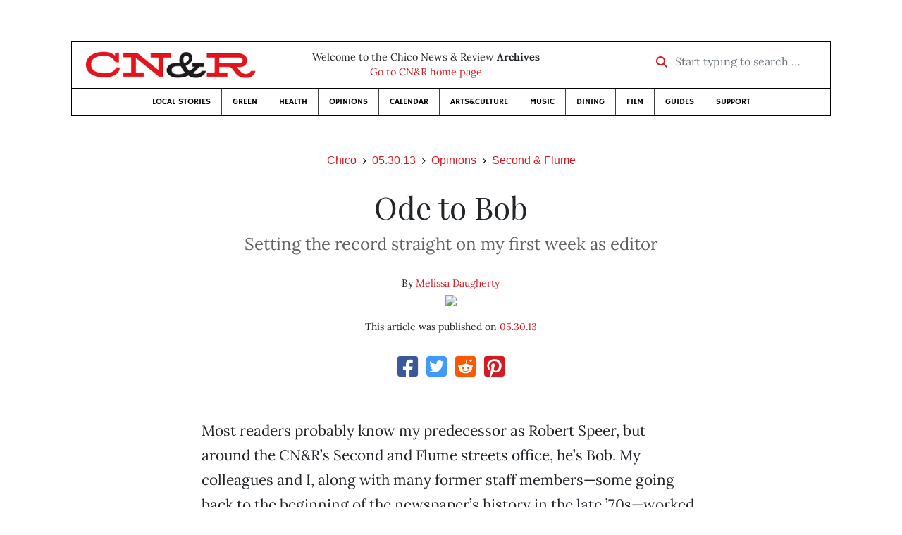

--- FILE ---
content_type: text/html; charset=utf-8
request_url: https://www.newsreview.com/chico/content/ode-to-bob/10025835/
body_size: 6031
content:



<!DOCTYPE html>
<html lang="en">
  <head>
    <meta charset="utf-8">
    <meta http-equiv="x-ua-compatible" content="ie=edge">
    <title>CN&amp;R • Ode to Bob</title>

    <meta http-equiv="Content-Type" content="text/html; charset=utf-8" />
    <meta name="viewport" content="width=device-width, initial-scale=1.0">

    <meta property="og:site_name" content="Chico News &amp; Review" />


    
  <link rel="canonical" href="https://www.newsreview.com/chico/content/ode-to-bob/10025835/">
  <link rel="shorturl" href="https://newsreview.com/oid/10025835/" />

  <meta name="description" content="CN&amp;R • Opinions • Second &amp; Flume • Ode to Bob • May 30, 2013" />

  <meta name="twitter:card" content="summary_large_image">
  <meta name="twitter:title" content="Ode to Bob">
  <meta name="twitter:description" content="Setting the record straight about Robert Speer on my first week as editor.">

  <meta name="twitter:site" content="@ChicoNR">
  <meta name="twitter:creator" content="@ChicoNR">

  <meta property="og:title" content="CN&amp;R • Opinions • Second &amp; Flume • Ode to Bob • May 30, 2013" />
  <meta property="og:type" content="article" />
  <meta property="og:url" content="https://www.newsreview.com/chico/content/ode-to-bob/10025835/" />
  <meta property="og:description" content="Setting the record straight about Robert Speer on my first week as editor." />

  <meta property="article:published_time" content="2013-05-29T13:47:58-07:00" />
  <meta property="article:modified_time" content="2013-05-30T13:55:40-07:00" />
  <meta property="article:section" content="Opinions" />
  
  <meta property="fb:admins" content="324969540859009" />
  <meta property="fb:app_id" content="324969540859009" />

  
    <link rel="image_src" href="https://d16zs7b90yfegl.cloudfront.net/static/images/share/cnr-share.e4bf54413c5e.jpg" />
    <meta property="og:image" content="https://d16zs7b90yfegl.cloudfront.net/static/images/share/cnr-share.e4bf54413c5e.jpg" />
    <meta name="twitter:image:src" content="https://d16zs7b90yfegl.cloudfront.net/static/images/share/cnr-share.e4bf54413c5e.jpg">
  


    <!-- HTML5 shim, for IE6-8 support of HTML5 elements -->
    <!--[if lt IE 9]>
      <script src="https://cdnjs.cloudflare.com/ajax/libs/html5shiv/3.7.3/html5shiv.min.js"></script>
    <![endif]-->

    



  <link rel="apple-touch-icon" sizes="57x57" href="https://d16zs7b90yfegl.cloudfront.net/static/favicon/cnr/apple-icon-57x57.cc1ce82a0da2.png">
  <link rel="apple-touch-icon" sizes="60x60" href="https://d16zs7b90yfegl.cloudfront.net/static/favicon/cnr/apple-icon-60x60.adda23fbd23a.png">
  <link rel="apple-touch-icon" sizes="72x72" href="https://d16zs7b90yfegl.cloudfront.net/static/favicon/cnr/apple-icon-72x72.8828af3e9339.png">
  <link rel="apple-touch-icon" sizes="76x76" href="https://d16zs7b90yfegl.cloudfront.net/static/favicon/cnr/apple-icon-76x76.672444376d20.png">
  <link rel="apple-touch-icon" sizes="114x114" href="https://d16zs7b90yfegl.cloudfront.net/static/favicon/cnr/apple-icon-114x114.71c37ae9d1bd.png">
  <link rel="apple-touch-icon" sizes="120x120" href="https://d16zs7b90yfegl.cloudfront.net/static/favicon/cnr/apple-icon-120x120.7f1a4afee6eb.png">
  <link rel="apple-touch-icon" sizes="144x144" href="https://d16zs7b90yfegl.cloudfront.net/static/favicon/cnr/apple-icon-144x144.8ae62cebebfa.png">
  <link rel="apple-touch-icon" sizes="152x152" href="https://d16zs7b90yfegl.cloudfront.net/static/favicon/cnr/apple-icon-152x152.ee3981687daa.png">
  <link rel="apple-touch-icon" sizes="180x180" href="https://d16zs7b90yfegl.cloudfront.net/static/favicon/cnr/apple-icon-180x180.325602578322.png">
  <link rel="icon" type="image/png" sizes="192x192"  href="https://d16zs7b90yfegl.cloudfront.net/static/favicon/cnr/android-icon-192x192.de594ad6c6b7.png">
  <link rel="icon" type="image/png" sizes="32x32" href="https://d16zs7b90yfegl.cloudfront.net/static/favicon/cnr/favicon-32x32.7cb761365702.png">
  <link rel="icon" type="image/png" sizes="96x96" href="https://d16zs7b90yfegl.cloudfront.net/static/favicon/cnr/favicon-96x96.fde70ee536ab.png">
  <link rel="icon" type="image/png" sizes="16x16" href="https://d16zs7b90yfegl.cloudfront.net/static/favicon/cnr/favicon-16x16.ccb642cfc0c7.png">
  <link rel="manifest" href="https://d16zs7b90yfegl.cloudfront.net/static/favicon/cnr/manifest.b58fcfa7628c.json">
  <meta name="msapplication-TileColor" content="#ffffff">
  <meta name="msapplication-TileImage" content="https://d16zs7b90yfegl.cloudfront.net/static/favicon/cnr/ms-icon-144x144.8ae62cebebfa.png">
  <meta name="theme-color" content="#ffffff">




    
      <link href="https://d16zs7b90yfegl.cloudfront.net/static/vendor/fontawesome/css/fontawesome.ebf19a7b820e.css" rel="stylesheet">
      <link href="https://d16zs7b90yfegl.cloudfront.net/static/vendor/fontawesome/css/all.f71b0a62b045.css" rel="stylesheet">
      <link rel="stylesheet" href="https://d16zs7b90yfegl.cloudfront.net/static/vendor/SlickNav/slicknav.min.cb0567a8e6fa.css" />
      <link href="https://d16zs7b90yfegl.cloudfront.net/static/css/project.min.21368e708a4e.css" rel="stylesheet" />
    

    

    

    
      
        <!-- Global site tag (gtag.js) - Google Analytics -->
        <script async src="https://www.googletagmanager.com/gtag/js?id=UA-350918-1"></script>
        <script>
          window.dataLayer = window.dataLayer || [];
          function gtag(){dataLayer.push(arguments);}
          gtag('js', new Date());

          gtag('config', 'UA-350918-1');
        </script>
      
    

    
      
        <script async src="https://securepubads.g.doubleclick.net/tag/js/gpt.js"></script>
        <script>
          window.googletag = window.googletag || {cmd: []};
          googletag.cmd.push(function() {
            
              googletag.defineSlot('/1003962/chico_content_ad_300x250_1', [300, 250], 'div-gpt-ad-1599602950694-0').addService(googletag.pubads());
            
            googletag.pubads().enableSingleRequest();
            googletag.pubads().collapseEmptyDivs();
            googletag.enableServices();
          });
        </script>
      
    

  </head>

  <body>

    
      <div class="container">
        
          


  <header class="primary-nav">
    <div class="nav-header col">
      <a class="site-logo" href="/chico/">
        <img src="https://d16zs7b90yfegl.cloudfront.net/static/images/logos/cnr-isolated-redblack-300x52.b6fbc36b902e.png" width="100%">
      </a>
      <p>
        Welcome to the Chico News &amp; Review <strong>Archives</strong><br>
        <a href="https://chico.newsreview.com">
          
            Go to CN&amp;R home page
          
      </p>
      <form method="GET" action="/chico/search/">
        <div class="form-row align-items-center">
          <div class="col-auto">
            <label class="sr-only" for="inlineFormInputGroup">Start typing to search &hellip;</label>
            <div class="input-group mb-2">
              <div class="input-group-prepend">
                <div class="input-group-text"><a href="/chico/search/"><i class="fas fa-search"></i></a></div>
              </div>
              <input type="text" class="form-control" id="inlineFormInputGroup" name="search_term" placeholder="Start typing to search &hellip;">
              <input type="hidden" name="location" value="1">
            </div>
          </div>
        </div>
      </form>
    </div>

    <div class="header-nav">
      <nav class="main-nav clearfix">
        <div class="menu-main-nav-container">
          <ul id="menu-main-nav" class="menu">
              
              <li class="menu-item">
                <a href="/chico/section/local-stories/92152/">Local Stories</a>
              </li>
              <li class="menu-item">
                <a href="/chico/section/green/312487/">Green</a>
              </li>
              <li class="menu-item">
                <a href="/chico/section/health/1953145/">Health</a>
              </li>
              <li class="menu-item">
                <a href="/chico/section/opinions/92158/">Opinions</a>
              </li>
              <li class="menu-item">
                <a href="https://chico.newsreview.com/calendar/">Calendar</a>
              </li>
              <li class="menu-item">
                <a href="/chico/section/artsculture/36568/">Arts&amp;Culture</a>
              </li>
              <li class="menu-item">
                <a href="/chico/section/music/36586/">Music</a>
              </li>
              <li class="menu-item">
                <a href="/chico/section/dining/92155/">Dining</a>
              </li>
              <li class="menu-item">
                <a href="/chico/section/film/36594/">Film</a>
              </li>
              <li class="menu-item">
                <a href="/chico/section/guides/36558/">Guides</a>
              </li>
              <li class="nav-item menu-item-highlight">
                <a href="https://chico.newsreview.com/support-local-independent-journalism/" target="_blank">Support</a>
              </li>

            
          </ul>
        </div>
      </nav>
    </div>
  </header>


        

        <div class="main-content">
          

          
  <div class="row">

    <div class="col">
      <ul class="breadcrumb justify-content-center">
        <li class="breadcrumb-item"><a href="/chico/">Chico</a></li>
        <li class="breadcrumb-item"><a href="/chico/issue/2013-05-30/">05.30.13</a></li>
        <li class="breadcrumb-item"><a href="/chico/section/opinions/92158/">Opinions</a></li>
        <li class="breadcrumb-item active"><a href="/chico/category/second-flume/10025834/">Second &amp; Flume</a></li>
      </ul>

      <div class="row">

        <div class="offset-md-1 col-md-10 offset-lg-2 col-lg-8">
          <article class="article oid-10025835">

            <h1 class="text-center">Ode to Bob</h1>

            
              <h2 class="nr-subheading text-center">Setting the record straight on my first week as editor</h2>
            

            <div class="article-meta mb-4 text-center">
              
                <p class="meta-authors">
  By <a href="/author/melissa-daugherty/291901/">Melissa Daugherty</a>
</p>


                
                  
                    <div class="author-image">
                      
                        <a href="/author/melissa-daugherty/291901/">
                          <img src="/media/cache/42/e1/42e18c6a18e1199591eb290dcc0380e2.png" style="max-width: 100px">
                        </a>
                      
                    </div>
                  
                
              

              <p class="meta-ts">
                This article was published on <a href="/chico/issue/2013-05-30/">05.30.13</a>
              </p>
            </div>

            <section>
              <div class="mb-4">
                <div class="social-media-icons">
    <div class="text-center center-block">
        <a href="https://www.facebook.com/sharer/sharer.php?u=https%3A//www.newsreview.com/chico/content/ode-to-bob/10025835/"><i class="social-fb fab fa-square-facebook fa-2x social"></i></a>
        <a href="https://twitter.com/intent/tweet/?text=Ode to Bob&url=https%3A//www.newsreview.com/chico/content/ode-to-bob/10025835/&via=ChicoNR"><i class="social-tw fab fa-square-twitter fa-2x social"></i></a>
        <a href="https://reddit.com/submit?url=https%3A//www.newsreview.com/chico/content/ode-to-bob/10025835/&title=Ode to Bob"><i class="social-reddit fab fa-reddit-square fa-2x social"></i></a>
        <a href="https://pinterest.com/pin/create/button/?url=https%3A//www.newsreview.com/chico/content/ode-to-bob/10025835/&media=&description=Setting the record straight about Robert Speer on my first week as editor."><i class="social-pinterest fab fa-pinterest-square fa-2x social"></i></a>
        
    </div>
</div>

              </div>

              
                



              

              <div class="my-5">
                
                  <div class="body-sidebar">

                    

                    

                     
                      <div class="body-sidebar-item gdfp-body-placement-1">
                        <!-- /1003962/chico_content_ad_300x250_1 -->
<div id='div-gpt-ad-1599602950694-0' style='width: 300px; height: 250px;'>
  <script>
    googletag.cmd.push(function() {  googletag.display('div-gpt-ad-1599602950694-0');  });
  </script>
</div>

                      </div>
                    

                  </div>
                

                

                

                <p>Most readers probably know my predecessor as Robert Speer, but around the CN&amp;R’s Second and Flume streets office, he’s Bob. My colleagues and I, along with many former staff members—some going back to the beginning of the newspaper’s history in the late ’70s—worked to send Bob off proper at a recent retirement party.</p>

<p>It was nice to see the camaraderie among those former staffers. They seemed to pick up where they left off 15, 20, 30 years ago or more. And it was great to hear so many of them praise Bob for his indelible mark on the newspaper and his service to community journalism.</p>

<p>But not everyone has been as appreciative of his work. A few people have taken some cheap shots since he announced his retirement. I know Bob, so I know he’s not sweating it. I guess you grow several extra layers of epidermis after being a newspaperman for close to 40 years. I’ve built up a couple of them myself. Now that I’m editor, I suppose my skin will only get thicker.</p>

<p>But on the week I head into my new post, I want to set the record straight on Bob. I’ve been a reporter at every (legitimate) Chico newspaper over the past 12 years, and nowhere else have I encountered the level of hands-on, savvy editing employed by Robert Speer. He’s a pro, and there are many reporters and editors, myself included, whose skills have grown immeasurably under his day-to-day tutelage.</p>

<p>Bob cleaned out the last of his things from his office in the middle of the day last Friday (May 24) and, very nonchalantly, said goodbye to his staff. After the buildup over the past couple of months, it was fairly anticlimactic. I guess I’d envisioned us all drinking a couple of beers at the end of the workday, as we do on occasion, and hearing some sage piece of advice that would stick with me. Instead, I went about my tasks, which included editing Christine G.K. LaPado-Breglia’s excellent cover story about the controversy surrounding the Chico Certified Farmers’ Market.</p>

<p>Speaking of LaPado-Breglia, as you’ll see on the Contents Page, she’s been promoted to associate editor. She’s attached to the environmental section, Greenways, so she’s still in charge of it. Among her many new duties is proofreading everything else in the paper. There are, of course, other changes happening around these parts. I’ll write about those changes as they go down.</p>

<p>In the meantime, my hope is for a smooth transition. In the next few weeks, I’ll literally be heading into the chief’s seat, moving into the second-floor office in our building at the corner of Second and Flume streets. Hence the name of this column.</p>

<p>This is my first-ever column in the CN&amp;R. I wrote a single column back in college while I was a news reporter. I’ve always been more comfortable writing about other people, though, and don’t plan on baring my soul here. Don’t worry. But you are likely to get to know me better through this space. And it’s a two-way street. So, drop me a line.</p>

                
              </div>

              

              
                <div class="mt-5 mb-5 social-media-bottom">
                  <div class="social-media-icons">
    <div class="text-center center-block">
        <a href="https://www.facebook.com/sharer/sharer.php?u=https%3A//www.newsreview.com/chico/content/ode-to-bob/10025835/"><i class="social-fb fab fa-square-facebook fa-2x social"></i></a>
        <a href="https://twitter.com/intent/tweet/?text=Ode to Bob&url=https%3A//www.newsreview.com/chico/content/ode-to-bob/10025835/&via=ChicoNR"><i class="social-tw fab fa-square-twitter fa-2x social"></i></a>
        <a href="https://reddit.com/submit?url=https%3A//www.newsreview.com/chico/content/ode-to-bob/10025835/&title=Ode to Bob"><i class="social-reddit fab fa-reddit-square fa-2x social"></i></a>
        <a href="https://pinterest.com/pin/create/button/?url=https%3A//www.newsreview.com/chico/content/ode-to-bob/10025835/&media=&description=Setting the record straight about Robert Speer on my first week as editor."><i class="social-pinterest fab fa-pinterest-square fa-2x social"></i></a>
        
    </div>
</div>

                </div>
              

              <div class="article-tags mb-5">
                
              </div>

              

              <div class="desert-net-real-player">
                <script id="fdncms-carousel-top-stories-video" src="https://www.hub.fdncms.com/gyrobase/Responsive/Components/Content/TopStoriesVideo?cb=13ed4944&key=fc52534b85868604867aea01f3fe6eee&req=js&vri=2&label=Recent+Articles&pcolor=e2141c" async></script>
              </div>
            </section>

          </article>
        </div>

      </div>
    </div>
  </div>


          



  <div class="row my-5">
    <div class="offset-md-1 col-md-10 offset-lg-2 col-lg-8 text-center">
      <a class="btn btn-primary" href="/newsletters/sign-up/chico/">Sign up for our newsletter!</a>
    </div>
  </div>


        </div>

      </div> <!-- /container -->
    


    
      
        


<section id="footer">
  <div class="container">
    <div class="row d-flex align-items-center">
      <div class="col-sm-6">
        <div class="footer-brand py-4">
          <a class="site-logo" href="/chico/">
            <img src="https://d16zs7b90yfegl.cloudfront.net/static/images/logos/cnr-isolated-redblack-300x52.b6fbc36b902e.png" width="100%">
          </a>

          <p>
            Thank you for visiting the Chico News &amp; Review.
          </p>

          <small>
            &copy; Chico News &amp; Review.  All rights reserved.
          </small>
        </div>
      </div>

      <div class="col-sm-6">
        <div class="visit-new-location">
          <a href="https://chico.newsreview.com">Visit us at our new location <i class="fas fa-long-arrow-alt-right"></i></a>
        </div>

        <div class="footer-links">
          <ul class="list-unstyled">
            <li>
              <ul class="list-inline">
                <li class="list-inline-item">
                  <a href="https://www.facebook.com/ChicoNewsandReview" target="_blank"><i class="fab fa-square-facebook fa-2x social-fb"></i></a>
                </li>
                <li class="list-inline-item">
                  <a href="https://twitter.com/ChicoNR"><i class="fab fa-square-twitter fa-2x social-tw"></i></a>
                </li>
                <li class="list-inline-item">
                  <a href="https://www.youtube.com/channel/UCXKJqO8mem5vtnFVMB_Fplg"><i class="fab fa-square-youtube fa-2x social-yt"></i></a>
                </li>
              </ul>
            </li>
            <li><a href="https://chico.newsreview.com/contact-us/">Drop us a line</a></li>
            <li><a href="https://chico.newsreview.com/letter-to-the-editor/">Letter to the editor</a></li>
            <li><a href="https://chico.newsreview.com/news-tips/">Got a news tip?</a></li>
          </ul>

          <ul class="list-unstyled with-icons">
            <li><a href="https://chico.newsreview.com">CN&amp;R Home</a></li>
            <li><a href="https://chicobestof.com" target="_blank">Best of Chico</a></li>
            <li><a href="http://discoverbuttecounty.net" target="_blank">Discover Butte County</a></li>
            <li><a href="https://nrpubs.com" target="_blank">N&amp;R Publications</a></li>
            <li><a href="https://independentjournalismfund.org/" target="_blank">Independent Journalism Fund</a></li>
            <li><a href="https://letterstothefuture.org" target="_blank">Letters to the Future</a></li>
            <li><a href="https://chico.newsreview.com/privacy-policy/">Privacy Policy</a></li>
            <li><a href="/terms-of-use/">Terms of use</a></li>
          </ul>
        </div>  <!-- .footer-links -->
      </div>
    </div>
  </div>
</section>

      
    

    

    
      <script src="https://d16zs7b90yfegl.cloudfront.net/static/js/vendors.min.516760e6efc6.js"></script>
      <script src="https://d16zs7b90yfegl.cloudfront.net/static/vendor/SlickNav/jquery.slicknav.min.abb6ece52a5d.js"></script>
      <script src="https://d16zs7b90yfegl.cloudfront.net/static/js/project.min.8b4c64cf9236.js"></script>

      <script type="text/javascript">
        $(function(){
          $('#menu-main-nav').slicknav({
            appendTo: '.header-nav',
            label: '',
            duration: 500,
            allowParentLinks: true
          });
        });
      </script>

      <script>
        $(document).ready(function(){
          $('[data-toggle="tooltip"]').tooltip();
        });
      </script>
    
  </body>
</html>


--- FILE ---
content_type: text/html; charset=utf-8
request_url: https://www.google.com/recaptcha/api2/aframe
body_size: 267
content:
<!DOCTYPE HTML><html><head><meta http-equiv="content-type" content="text/html; charset=UTF-8"></head><body><script nonce="-r0JOygbhFJ57hAxBVL8bg">/** Anti-fraud and anti-abuse applications only. See google.com/recaptcha */ try{var clients={'sodar':'https://pagead2.googlesyndication.com/pagead/sodar?'};window.addEventListener("message",function(a){try{if(a.source===window.parent){var b=JSON.parse(a.data);var c=clients[b['id']];if(c){var d=document.createElement('img');d.src=c+b['params']+'&rc='+(localStorage.getItem("rc::a")?sessionStorage.getItem("rc::b"):"");window.document.body.appendChild(d);sessionStorage.setItem("rc::e",parseInt(sessionStorage.getItem("rc::e")||0)+1);localStorage.setItem("rc::h",'1768634446013');}}}catch(b){}});window.parent.postMessage("_grecaptcha_ready", "*");}catch(b){}</script></body></html>